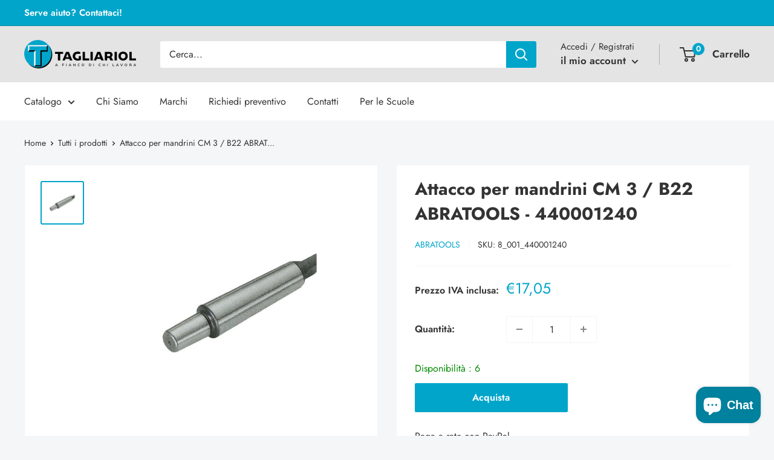

--- FILE ---
content_type: text/javascript
request_url: https://tagliariol.shop/cdn/shop/t/3/assets/custom.js?v=156426355728421216761699008737
body_size: -380
content:
if(window.location.pathname.includes("registrazione-avvenuta")){const p=document.createElement("p");p.innerText=window.languages.thankYouForRegistering;const user_type=window.localStorage.getItem("user_type"),welcome_section=document.querySelector("#user_type_thank_you");user_type&&user_type!=="end-user-private"&&welcome_section.appendChild(p)}if(window.location.pathname.includes("/login")){const redirect_link=document.querySelector("#redirect_url"),redirectUrl=window.localStorage.getItem("previousUrl");redirectUrl!=""&&(redirect_link.value=redirectUrl)}const excluded_urls=["/account/register","/account/login","/challenge","/challenge/submit","/register"];excluded_urls.includes(window.location.pathname)||window.localStorage.setItem("previousUrl",window.location.pathname);
//# sourceMappingURL=/cdn/shop/t/3/assets/custom.js.map?v=156426355728421216761699008737
